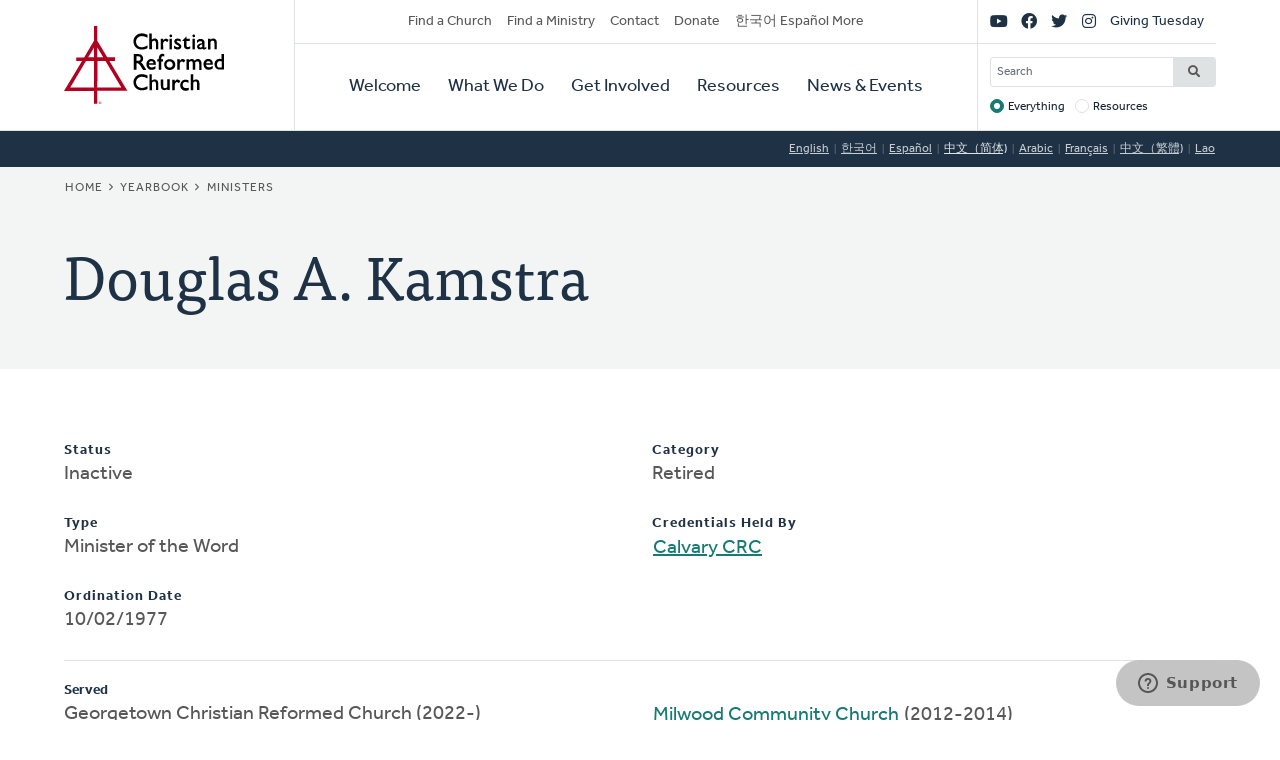

--- FILE ---
content_type: text/html; charset=UTF-8
request_url: https://www.crcna.org/ministers/802?language=zh-hans
body_size: 5545
content:


<!DOCTYPE html>
<html lang="zh-hans" prefix="og: https://ogp.me/ns#">
  <head>
    <meta charset="utf-8" />
<noscript><style>form.antibot * :not(.antibot-message) { display: none !important; }</style>
</noscript><style>/* @see https://github.com/aFarkas/lazysizes#broken-image-symbol */.js img.lazyload:not([src]) { visibility: hidden; }/* @see https://github.com/aFarkas/lazysizes#automatically-setting-the-sizes-attribute */.js img.lazyloaded[data-sizes=auto] { display: block; width: 100%; }</style>
<meta name="description" content="The Christian Reformed Church is a diverse family of healthy congregations, assemblies, and ministries expressing the good news of God’s kingdom that transforms lives and communities worldwide." />
<meta name="abstract" content="The Christian Reformed Church is a diverse family of healthy congregations, assemblies, and ministries expressing the good news of God’s kingdom that transforms lives and communities worldwide." />
<link rel="canonical" href="https://www.crcna.org/ministers/802?language=zh-hans" />
<meta property="og:site_name" content="Christian Reformed Church" />
<meta property="og:url" content="https://www.crcna.org/ministers/802?language=zh-hans" />
<meta property="og:title" content="Douglas A. Kamstra" />
<meta name="Generator" content="Drupal 11 (https://www.drupal.org)" />
<meta name="MobileOptimized" content="width" />
<meta name="HandheldFriendly" content="true" />
<meta name="viewport" content="width=device-width, initial-scale=1.0" />
<link rel="icon" href="/themes/custom/crcna/favicon.ico" type="image/vnd.microsoft.icon" />

    <title>Douglas A. Kamstra | Christian Reformed Church</title>
    <link rel="stylesheet" media="all" href="/sites/default/files/css/css_pCpW8XxaxS7TjxFdb8kH-qlp98fKxIQBw6zkXIwtL0M.css?delta=0&amp;language=zh-hans&amp;theme=crcna&amp;include=eJxNjEEKgDAMwD602ed4lK6WMe1WaSfo7x140FtIIKTGsNp5oEy44RXoJ0rnGqV4D2TUELJoQonkHrJqFl7IGV4cNGNnq2j7vzb9tN8-jpDQ-QHU6C4-" />
<link rel="stylesheet" media="all" href="https://use.typekit.net/flm0bdx.css" />
<link rel="stylesheet" media="all" href="/sites/default/files/css/css_lgS7wPdMH1QJKFix13u4DPWORUV0s-ExqnBNQSOBJcY.css?delta=2&amp;language=zh-hans&amp;theme=crcna&amp;include=eJxNjEEKgDAMwD602ed4lK6WMe1WaSfo7x140FtIIKTGsNp5oEy44RXoJ0rnGqV4D2TUELJoQonkHrJqFl7IGV4cNGNnq2j7vzb9tN8-jpDQ-QHU6C4-" />

    <script type="application/json" data-drupal-selector="drupal-settings-json">{"path":{"baseUrl":"\/","pathPrefix":"","currentPath":"ministers\/802","currentPathIsAdmin":false,"isFront":false,"currentLanguage":"en","currentQuery":{"language":"zh-hans"}},"pluralDelimiter":"\u0003","suppressDeprecationErrors":true,"gtag":{"tagId":"","consentMode":false,"otherIds":[],"events":[],"additionalConfigInfo":[]},"ajaxPageState":{"libraries":"[base64]","theme":"crcna","theme_token":null},"ajaxTrustedUrl":{"\/crcna-search":true},"gtm":{"tagId":null,"settings":{"data_layer":"dataLayer","include_classes":false,"allowlist_classes":"","blocklist_classes":"","include_environment":false,"environment_id":"","environment_token":""},"tagIds":["GTM-NHZGPL6"]},"lazy":{"lazysizes":{"lazyClass":"lazyload","loadedClass":"lazyloaded","loadingClass":"lazyloading","preloadClass":"lazypreload","errorClass":"lazyerror","autosizesClass":"lazyautosizes","srcAttr":"data-src","srcsetAttr":"data-srcset","sizesAttr":"data-sizes","minSize":40,"customMedia":[],"init":true,"expFactor":1.5,"hFac":0.80000000000000004,"loadMode":2,"loadHidden":true,"ricTimeout":0,"throttleDelay":125,"plugins":{"native-loading":"native-loading\/ls.native-loading","unveilhooks":"unveilhooks\/ls.unveilhooks"}},"placeholderSrc":"","preferNative":false,"minified":true,"libraryPath":"\/libraries\/lazysizes"},"googlePSE":{"language":"zh-hans","displayWatermark":0},"crcna_donations":{"cron_last":1769372173},"user":{"uid":0,"permissionsHash":"a7442bbe1027c7c2a9b821d69faa6bff9014fa7d02c9292d84138b515fb7a3d1"}}</script>
<script src="/sites/default/files/js/js_arK0-O0CzS_i1TzS2_i3XGb5xVpJVEJywuvbqq2rpUY.js?scope=header&amp;delta=0&amp;language=zh-hans&amp;theme=crcna&amp;include=eJxdikEOwjAMBD8U8HM4RlsT0rROjBwfKK8nVQEJLqOd3WXjBuKdMYtOkNPSw-HX0u-CjVibgz1OorxGnuGfgzZ40dbpplbfZU8wnskN46wtRZbCa8iqWYb0REcc6QJPVmHf1ZEpD_z7GQsev2UNgudGO15lbUwm"></script>
<script src="/modules/contrib/google_tag/js/gtag.js?t8fc0u"></script>
<script src="/modules/contrib/google_tag/js/gtm.js?t8fc0u"></script>

      </head>
  <body class="no-sidebar logged-out direction--ltr">
        <a href="#main-content" class="visually-hidden focusable" id="skip-to-main">
      Skip to main content
    </a>
    <noscript><iframe src="https://www.googletagmanager.com/ns.html?id=GTM-NHZGPL6"
                  height="0" width="0" style="display:none;visibility:hidden"></iframe></noscript>

      <div class="dialog-off-canvas-main-canvas" dir="ltr" data-off-canvas-main-canvas>
    

<div id="page"  class="page page-wrapper contained">

	<header role="banner" id="header" class="header">
		<div id="header">
			<div class="layout-container">
				<div class="header__branding">
					<a id="logo" name="Home" class="logo" href="https://www.crcna.org/?language=zh-hans">
						<span class="visually-hidden">Home</span>
					</a>
				</div>
				<div class="header__menus">

					<button id="toggle-search" class="toggle toggle--search" aria-controls="search" aria-expanded="false" aria-haspopup="menu">
						<i class="icon far fa-search" aria-hidden="true"></i>
						<div class="text">Search</div>
					</button>

					<div id="search" class="search">
						

  <div class="header-bottom-right-region">
    <div class="search-block-form google-cse block searchform" data-drupal-selector="search-block-form" id="block-searchform" role="search">
  
    
      <form action="/crcna-search" method="get" id="search-block-form" accept-charset="UTF-8" class="search-block-form">
  <div class="js-form-item form-item js-form-type-search form-item-keys js-form-item-keys form-no-label">
      <label for="edit-keys" class="visually-hidden">Search</label>
        <input title="Enter the terms you wish to search for." placeholder="Search" data-drupal-selector="edit-keys" type="search" id="edit-keys" name="keys" value="" size="15" maxlength="128" class="form-search" />

        </div>
<fieldset data-drupal-selector="edit-target" id="edit-target--wrapper" class="fieldgroup form-composite js-form-item form-item js-form-wrapper form-wrapper">
      <legend>
    <span class="fieldset-legend">Target</span>
  </legend>
  <div class="fieldset-wrapper">
                <div id="edit-target"><div class="js-form-item form-item js-form-type-radio form-item-target js-form-item-target">
        <input data-drupal-selector="edit-target-everything" type="radio" id="edit-target-everything" name="target" value="everything" checked="checked" class="form-radio" />

        <label for="edit-target-everything" class="option">Everything</label>
      </div>
<div class="js-form-item form-item js-form-type-radio form-item-target js-form-item-target">
        <input data-drupal-selector="edit-target-resources" type="radio" id="edit-target-resources" name="target" value="resources" class="form-radio" />

        <label for="edit-target-resources" class="option">Resources</label>
      </div>
</div>

          </div>
</fieldset>
<div data-drupal-selector="edit-actions" class="form-actions js-form-wrapper form-wrapper" id="edit-actions"><input data-drupal-selector="edit-submit" type="submit" id="edit-submit" value="Search" class="button js-form-submit form-submit" />
</div>

</form>

  </div>

  </div>

					</div>

					<button id="toggle-menu" class="toggle toggle--menu" aria-controls="mobile-menu" aria-expanded="false" aria-haspopup="menu">
						<i class="icon far fa-bars" aria-hidden="true"></i>
						<div class="text">Menu</div>
					</button>
											<div id="top-menu" class="top-menu">
							

  <div class="header-top-left-region">
    <nav role="navigation" aria-labelledby="block-secondarynavigation-menu" id="block-secondarynavigation" class="block secondarynavigation menu-block">
            
  <h2 class="visually-hidden" id="block-secondarynavigation-menu">Secondary Navigation</h2>
  

        
              <ul class="clearfix menu">
                    <li class="menu-item">
                  <a href="/churches?language=zh-hans" data-drupal-link-system-path="node/3588">Find a Church</a>
                        </li>
                <li class="menu-item">
                  <a href="/other/find-ministry?language=zh-hans" data-drupal-link-system-path="node/3589">Find a Ministry</a>
                        </li>
                <li class="menu-item">
                  <a href="/contact?language=zh-hans" data-drupal-link-system-path="node/3596">Contact</a>
                        </li>
                <li class="menu-item">
                  <a href="/donate?language=zh-hans" data-drupal-link-system-path="node/3595">Donate</a>
                        </li>
                <li class="menu-item">
                  <a href="/languages?language=zh-hans" data-drupal-link-system-path="node/3943389">한국어 Español More</a>
                        </li>
        </ul>
  


  </nav>

  </div>

						</div>

						<div id="mobile-menu" class="mobile-menu">
							<div class="main-menu">
								

  <div class="header-bottom-left-region">
    <nav role="navigation" aria-labelledby="block-primarynavigation-menu" id="block-primarynavigation" class="block primarynavigation menu-block">
            
  <h2 class="visually-hidden" id="block-primarynavigation-menu">Primary Navigation</h2>
  

        
              <ul class="clearfix menu">
                    <li class="menu-item">
                  <a href="/welcome?language=zh-hans" data-drupal-link-system-path="node/3590">Welcome</a>
                        </li>
                <li class="menu-item">
                  <a href="/ministries?language=zh-hans" data-drupal-link-system-path="node/3591">What We Do</a>
                        </li>
                <li class="menu-item">
                  <a href="/get-involved?language=zh-hans" data-drupal-link-system-path="node/3592">Get Involved</a>
                        </li>
                <li class="menu-item">
                  <a href="/resources?language=zh-hans" data-drupal-link-system-path="node/3593">Resources</a>
                        </li>
                <li class="menu-item">
                  <a href="/news-and-events?language=zh-hans" data-drupal-link-system-path="node/3594">News &amp; Events</a>
                        </li>
        </ul>
  


  </nav>

  </div>

							</div>
							<div class="social-menu">
								

  <div class="header-top-right-region">
    <nav role="navigation" aria-labelledby="block-sociallinks-menu" id="block-sociallinks" class="block sociallinks menu-block">
            
  <h2 class="visually-hidden" id="block-sociallinks-menu">Social Links</h2>
  

        
							<ul class="clearfix menu">
																	<li data-icon="fab fa-youtube" class="menu-item">
													<a href="http://youTube.com/crcna" class="has-icon">
								<i class="fab fa-youtube"></i>
								<span class="visually-hidden">YouTube</span>
							</a>
						
											</li>
														<li data-icon="fab fa-facebook" class="menu-item">
													<a href="https://www.facebook.com/crcna" class="has-icon">
								<i class="fab fa-facebook"></i>
								<span class="visually-hidden">Facebook</span>
							</a>
						
											</li>
														<li data-icon="fab fa-twitter" class="menu-item">
													<a href="https://twitter.com/crcna" class="has-icon">
								<i class="fab fa-twitter"></i>
								<span class="visually-hidden">Twitter</span>
							</a>
						
											</li>
														<li data-icon="fab fa-instagram" class="menu-item">
													<a href="https://www.instagram.com/crcna/" class="has-icon">
								<i class="fab fa-instagram"></i>
								<span class="visually-hidden">Instagram</span>
							</a>
						
											</li>
														<li class="menu-item">
													<a href="/givingtuesday?language=zh-hans" data-drupal-link-system-path="node/4485489">Giving Tuesday</a>
						
											</li>
							</ul>
			


  </nav>

  </div>

							</div>
						</div>
					
				</div>
			</div>
		</div>
	</header>

	

	<main role="main" class="content-main">
		<a id="main-content" tabindex="-1"></a>
		
					

  <div class="language-switcher-region">
    <div class="language-switcher-language-session block languageswitcher" id="block-languageswitcher" role="navigation">
  
    
      <ul class="links"><li data-drupal-link-query="{&quot;language&quot;:&quot;en&quot;}" data-drupal-link-system-path="ministers/802"><a href="/ministers/802?language=en" class="language-link" title="English" data-drupal-link-query="{&quot;language&quot;:&quot;en&quot;}" data-drupal-link-system-path="ministers/802">English</a></li><li data-drupal-link-query="{&quot;language&quot;:&quot;ko&quot;}" data-drupal-link-system-path="ministers/802"><a href="/ministers/802?language=ko" class="language-link" title="Korean" data-drupal-link-query="{&quot;language&quot;:&quot;ko&quot;}" data-drupal-link-system-path="ministers/802">한국어</a></li><li data-drupal-link-query="{&quot;language&quot;:&quot;es&quot;}" data-drupal-link-system-path="ministers/802"><a href="/ministers/802?language=es" class="language-link" title="Spanish" data-drupal-link-query="{&quot;language&quot;:&quot;es&quot;}" data-drupal-link-system-path="ministers/802">Español</a></li><li data-drupal-link-query="{&quot;language&quot;:&quot;zh-hans&quot;}" data-drupal-link-system-path="ministers/802" class="is-active" aria-current="page"><a href="/ministers/802?language=zh-hans" class="language-link session-active is-active" title="Chinese, Simplified" data-drupal-link-query="{&quot;language&quot;:&quot;zh-hans&quot;}" data-drupal-link-system-path="ministers/802" aria-current="page">中文（简体)</a></li><li data-drupal-link-query="{&quot;language&quot;:&quot;ar&quot;}" data-drupal-link-system-path="ministers/802"><a href="/ministers/802?language=ar" class="language-link" title="Arabic" data-drupal-link-query="{&quot;language&quot;:&quot;ar&quot;}" data-drupal-link-system-path="ministers/802">Arabic</a></li><li data-drupal-link-query="{&quot;language&quot;:&quot;fr&quot;}" data-drupal-link-system-path="ministers/802"><a href="/ministers/802?language=fr" class="language-link" title="French" data-drupal-link-query="{&quot;language&quot;:&quot;fr&quot;}" data-drupal-link-system-path="ministers/802">Français</a></li><li data-drupal-link-query="{&quot;language&quot;:&quot;zh-hant&quot;}" data-drupal-link-system-path="ministers/802"><a href="/ministers/802?language=zh-hant" class="language-link" title="Chinese, Traditional" data-drupal-link-query="{&quot;language&quot;:&quot;zh-hant&quot;}" data-drupal-link-system-path="ministers/802">中文（繁體)</a></li><li data-drupal-link-query="{&quot;language&quot;:&quot;lo&quot;}" data-drupal-link-system-path="ministers/802"><a href="/ministers/802?language=lo" class="language-link" title="Lao" data-drupal-link-query="{&quot;language&quot;:&quot;lo&quot;}" data-drupal-link-system-path="ministers/802">Lao</a></li></ul>
  </div>

  </div>

		
					<div class="highlighted">
				

  <div class="highlighted-region">
    <div id="block-crcna-breadcrumbs" class="block crcna-breadcrumbs">
  
    
        <nav role="navigation" aria-labelledby="system-breadcrumb" class="breadcrumb">
    <h2 id="system-breadcrumb" class="visually-hidden">Breadcrumb</h2>
    <ol>
          <li>
                  <a href="/?language=zh-hans">Home</a>
              </li>
          <li>
                  <a href="/yearbook?language=zh-hans">Yearbook</a>
              </li>
          <li>
                  <a href="/yearbook/ministers?language=zh-hans">Ministers</a>
              </li>
        </ol>
  </nav>

  </div>
<div id="block-crcnabanner" class="block crcnabanner">
  
    
      
<div class="banner">
  <div class="banner__wrapper">

    <div class="banner__text">
      <div class="layout-container">
        <div class="text">
          <h1>Douglas A. Kamstra</h1>
        </div>
      </div>
    </div>
  </div>

</div>

  </div>

  </div>

			</div>
		
		
		
					

  <div class="messages-region">
    <div data-drupal-messages-fallback class="hidden"></div>

  </div>

		
		<div class="main-content">
			<div class="layout-content">
				

  <div class="content-region">
    <div id="block-crcna-content" class="block crcna-content">
  
    
      <div id="minister-page"><div class="columns"><div class="js-form-item form-item js-form-type-item form-item- js-form-item-">
      <label>Status</label>
        Inactive
        </div>
<div class="js-form-item form-item js-form-type-item form-item- js-form-item-">
      <label>Type</label>
        Minister of the Word
        </div>
<div class="js-form-item form-item js-form-type-item form-item- js-form-item-">
      <label>Ordination Date</label>
        10/02/1977
        </div>
<div class="js-form-item form-item js-form-type-item form-item- js-form-item-">
      <label>Category</label>
        Retired
        </div>
<div class="js-form-item form-item js-form-type-item form-item- js-form-item-">
      <label>Credentials Held By</label>
        <a href="/churches/4245?language=zh-hans">Calvary CRC</a>
        </div>
</div>
<hr />
<strong>Served</strong>
<ul><li>Georgetown Christian Reformed Church (2022-)</li><li>Covenant CRC (2019-2022)</li><li>First Cutlerville Christian Reformed Church (2017-2019)</li><li>Park CRC (2014-2017)</li><li><a href="/churches/5770?language=zh-hans">Milwood Community Church</a> (2012-2014)</li><li><a href="/churches/4245?language=zh-hans">Calvary CRC</a> (1982-2012)</li><li><a href="/churches/6973?language=zh-hans">Reeman CRC</a> (1977-1982)</li></ul></div>

  </div>

  </div>

			</div>

					</div>
		
	</main>

	
	<footer role="contentinfo" id="footer" class="footer">
							<div class="footer__bottom">
				<div class="layout-container">
											<div class="footer__left">
							

  <div class="footer-left-region">
    <div id="block-crcnacopyright" class="block crcnacopyright">
  
    
      Unless otherwise noted, all content &copy; 2026 Christian Reformed Church in North America (CRCNA). All rights reserved.
  </div>
<nav role="navigation" aria-labelledby="block-footer-menu" id="block-footer" class="block footer menu-block">
            
  <h2 class="visually-hidden" id="block-footer-menu">Footer</h2>
  

        
              <ul class="clearfix menu">
                    <li class="menu-item">
                  <a href="https://www.crcna.org/sites/default/files/crcna_privacy_policy.pdf">Privacy Policy</a>
                        </li>
        </ul>
  


  </nav>

  </div>

						</div>
																<div class="footer__right">
							

  <div class="footer-right-region">
    <div id="block-crcnacontact" class="block crcnacontact">
  
    
      <div class="contact-container"><div class="contact-info"><a href="tel:800-272-5125" class="contact contact--phone">800-272-5125</a></div><div class="contact-info"><a href="/cdn-cgi/l/email-protection#9af3f4fcf5daf9e8f9f4fbb4f5e8fd" class="contact contact--email"><span class="__cf_email__" data-cfemail="adc4c3cbc2edcedfcec3cc83c2dfca">[email&#160;protected]</span></a></div><div class="contact-info"><a href="https://support.crcna.org/hc/en-us/requests/new" class="contact contact--chat">Live Chat</a></div></div><div class="contact-link"><a href="/contact?language=zh-hans">See All Contact Info</a></div>
  </div>

  </div>

						</div>
																<div class="footer__middle">
							

  <div class="footer-middle-region">
    <nav role="navigation" aria-labelledby="block-getconnected-menu" id="block-getconnected" class="block getconnected menu-block">
      
  <h2 id="block-getconnected-menu">Get Connected</h2>
  

        
              <ul class="clearfix menu">
                    <li class="menu-item">
                  <a href="/news-and-events/crc-news-weekly-email?language=zh-hans" data-drupal-link-system-path="node/3619">Weekly Email</a>
                        </li>
                <li class="menu-item">
                  <a href="https://network.crcna.org/">The Network</a>
                        </li>
                <li class="menu-item">
                  <a href="https://www.facebook.com/crcna">Facebook</a>
                        </li>
                <li class="menu-item">
                  <a href="https://twitter.com/crcna">Twitter</a>
                        </li>
                <li class="menu-item">
                  <a href="https://www.instagram.com/crcna/">Instagram</a>
                        </li>
        </ul>
  


  </nav>
<nav role="navigation" aria-labelledby="block-getinvolved-menu" id="block-getinvolved" class="block getinvolved menu-block">
      
  <h2 id="block-getinvolved-menu">Get Involved</h2>
  

        
              <ul class="clearfix menu">
                    <li class="menu-item">
                  <a href="/church-finder">Find a Church</a>
                        </li>
                <li class="menu-item">
                  <a href="/other/find-ministry?language=zh-hans" data-drupal-link-system-path="node/3589">Find a Ministry</a>
                        </li>
                <li class="menu-item">
                  <a href="/donate?language=zh-hans" data-drupal-link-system-path="node/3595">Donate</a>
                        </li>
                <li class="menu-item">
                  <a href="/get-involved/volunteer?language=zh-hans" data-drupal-link-system-path="node/3606">Volunteer</a>
                        </li>
                <li class="menu-item">
                  <a href="/get-involved/careers?language=zh-hans" data-drupal-link-system-path="node/3607">Careers</a>
                        </li>
        </ul>
  


  </nav>
<nav role="navigation" aria-labelledby="block-quicklinks-menu" id="block-quicklinks" class="block quicklinks menu-block">
      
  <h2 id="block-quicklinks-menu">Quick Links</h2>
  

        
              <ul class="clearfix menu">
                    <li class="menu-item">
                  <a href="https://www.thebanner.org/">The Banner</a>
                        </li>
                <li class="menu-item">
                  <a href="https://crcna.wufoo.com/forms/qa6fexc1cq1rc8/">Address Change Form</a>
                        </li>
                <li class="menu-item">
                  <a href="/comment-guidelines?language=zh-hans" data-drupal-link-system-path="node/3943222">Comment Guidelines</a>
                        </li>
                <li class="menu-item">
                  <a href="/news-and-events/press-and-media-resources?language=zh-hans" data-drupal-link-system-path="node/3618">For the Media</a>
                        </li>
                <li class="menu-item">
                  <a href="/welcome/governance?language=zh-hans" data-drupal-link-system-path="node/3613">Governance</a>
                        </li>
        </ul>
  


  </nav>

  </div>

						</div>
									</div>
			</div>
			</footer>

</div>

  </div>

    
    <script data-cfasync="false" src="/cdn-cgi/scripts/5c5dd728/cloudflare-static/email-decode.min.js"></script><script src="/core/assets/vendor/jquery/jquery.min.js?v=4.0.0-rc.1"></script>
<script src="/sites/default/files/js/js_fbuwnMNXcVNe2qwfK0jWRm_SF8WuuZhqwIT59Kqnuo0.js?scope=footer&amp;delta=1&amp;language=zh-hans&amp;theme=crcna&amp;include=eJxdikEOwjAMBD8U8HM4RlsT0rROjBwfKK8nVQEJLqOd3WXjBuKdMYtOkNPSw-HX0u-CjVibgz1OorxGnuGfgzZ40dbpplbfZU8wnskN46wtRZbCa8iqWYb0REcc6QJPVmHf1ZEpD_z7GQsev2UNgudGO15lbUwm"></script>
<script src="https://kit.fontawesome.com/7b18199a46.js" crossorigin="anonymous"></script>
<script src="/sites/default/files/js/js_G2V3isiAv_Ny2Z1fvhfiE9J28q0NTa4pOrIE8f31cbQ.js?scope=footer&amp;delta=3&amp;language=zh-hans&amp;theme=crcna&amp;include=eJxdikEOwjAMBD8U8HM4RlsT0rROjBwfKK8nVQEJLqOd3WXjBuKdMYtOkNPSw-HX0u-CjVibgz1OorxGnuGfgzZ40dbpplbfZU8wnskN46wtRZbCa8iqWYb0REcc6QJPVmHf1ZEpD_z7GQsev2UNgudGO15lbUwm"></script>

  </body>
</html>
